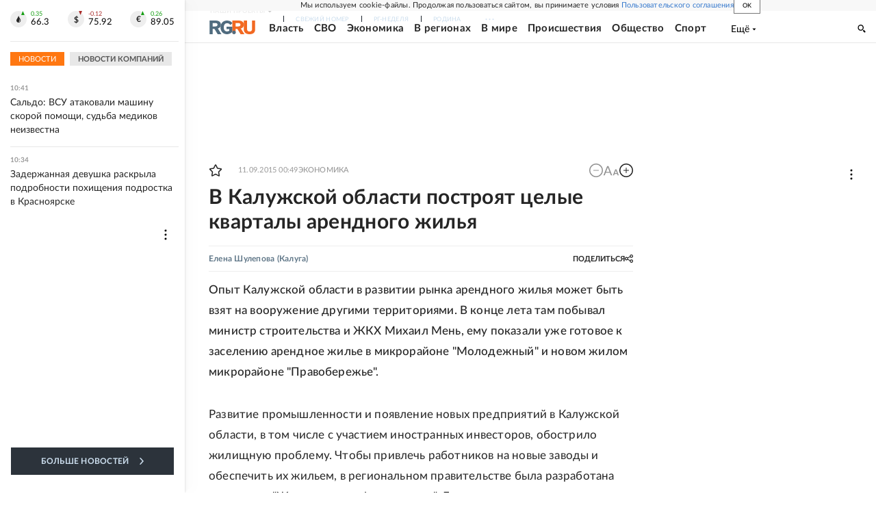

--- FILE ---
content_type: text/html
request_url: https://tns-counter.ru/nc01a**R%3Eundefined*rg_ru/ru/UTF-8/tmsec=mx3_rg_ru/594414877***
body_size: 16
content:
1DBC781169747B79G1769241465:1DBC781169747B79G1769241465